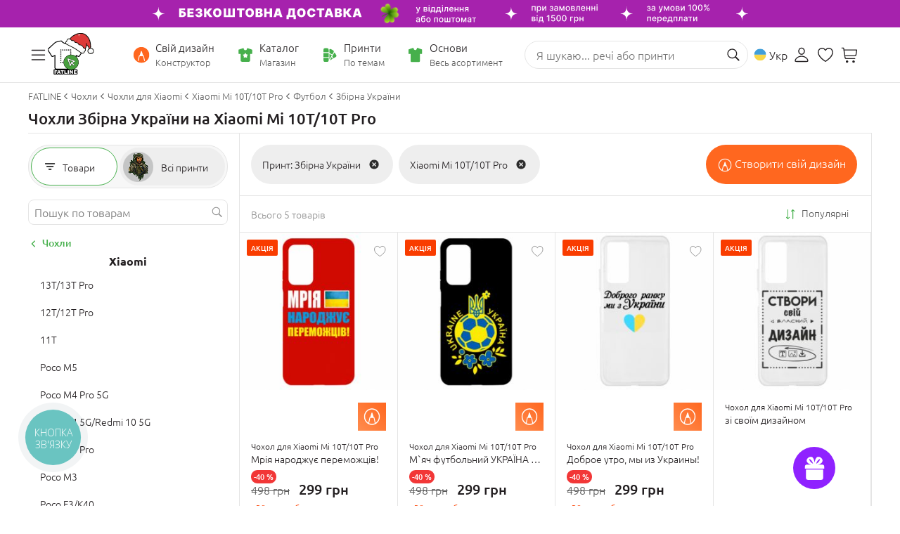

--- FILE ---
content_type: image/svg+xml
request_url: https://www.fatline.com.ua/skins/fatline2/blocks/header/images/side-icons/icon-catalog.svg
body_size: 505
content:
<svg width="24" height="25" viewBox="0 0 24 25" fill="none" xmlns="http://www.w3.org/2000/svg">
    <path fill-rule="evenodd" clip-rule="evenodd" d="M9.59294 3.257C9.59294 3.02717 9.48246 2.81134 9.29601 2.67696C9.10956 2.54257 8.86988 2.50601 8.65184 2.57869L2.39515 4.66425C2.10318 4.76157 1.90625 5.0348 1.90625 5.34256V10.5565C1.90625 10.9514 2.22637 11.2715 2.62125 11.2715H5.0346V20.9843C5.0346 21.4505 5.21979 21.8976 5.54944 22.2272C5.87909 22.5569 6.32619 22.7421 6.79238 22.7421H17.2202C17.6864 22.7421 18.1335 22.5569 18.4631 22.2272C18.7928 21.8976 18.978 21.4505 18.978 20.9843V11.2715H21.3913C21.7862 11.2715 22.1063 10.9514 22.1063 10.5565V5.34256C22.1063 5.0348 21.9094 4.76157 21.6174 4.66425L15.3607 2.57869C15.1427 2.50601 14.903 2.54257 14.7166 2.67696C14.5301 2.81134 14.4196 3.02717 14.4196 3.257C14.4196 3.89706 14.1654 4.5109 13.7128 4.96349C13.2602 5.41608 12.6463 5.67034 12.0063 5.67034C11.3662 5.67034 10.7524 5.41608 10.2998 4.96349C9.84721 4.5109 9.59294 3.89706 9.59294 3.257ZM13.4168 11.6775L12.0063 9.55173L10.5959 11.6775L8.13827 12.3621L9.72418 14.3604L9.61574 16.9093L12.0063 16.0185L14.397 16.9093L14.2885 14.3604L15.8744 12.3621L13.4168 11.6775Z" fill="#46B04C"/>
</svg>